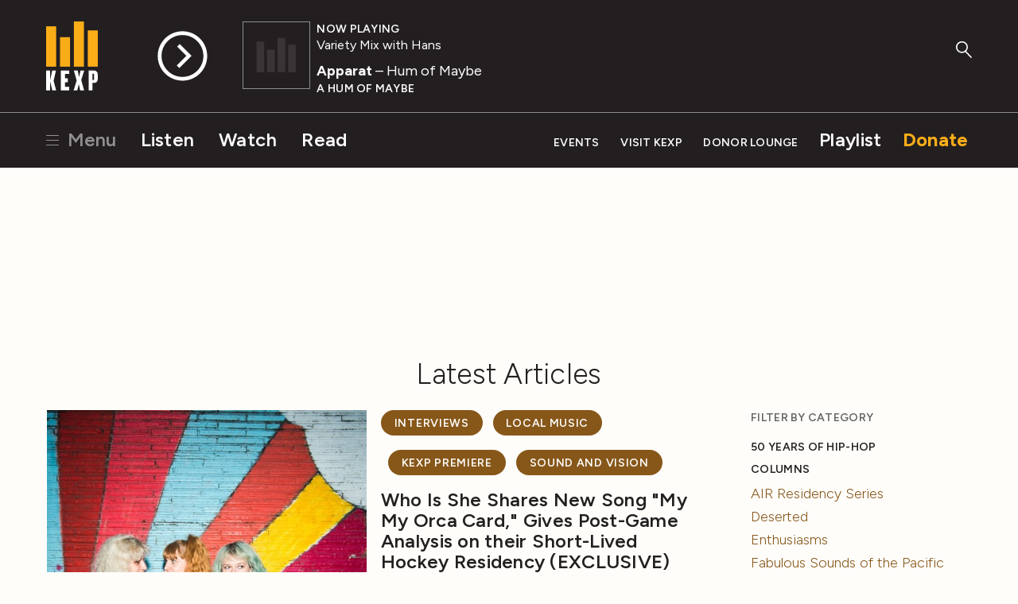

--- FILE ---
content_type: text/html; charset=utf-8
request_url: https://kexp.org/read/?category=interviews&page=3
body_size: 11232
content:



<!DOCTYPE html>

<html lang="en">

<head>
    <!-- Google Tag Manager -->
    <script>(function(w,d,s,l,i){w[l]=w[l]||[];w[l].push({'gtm.start':
    new Date().getTime(),event:'gtm.js'});var f=d.getElementsByTagName(s)[0],
    j=d.createElement(s),dl=l!='dataLayer'?'&l='+l:'';j.async=true;j.src=
    'https://www.googletagmanager.com/gtm.js?id='+i+dl;f.parentNode.insertBefore(j,f);
    })(window,document,'script','dataLayer','GTM-57VG3W');</script>
    <!-- End Google Tag Manager -->


    <meta charset="UTF-8"/>

    <title>
        
        Read
    </title>

    <meta name="viewport" content="width=device-width, initial-scale=1.0, maximum-scale=1.0, user-scalable=0">
    <meta name="description" content=""/>

    <!--<meta name="keywords" value="" />-->

    <!-- Streamguys Ad Integration -->
    <script type="text/javascript" src="https://synchrobox.adswizz.com/register2.php"></script>
    <script type="text/javascript" src="https://delivery-cdn-cf.adswizz.com/adswizz/js/SynchroClient2.js"></script>

    <link rel="shortcut icon" href="/static/assets/img/favicon.ico"/>
    <link rel="icon" type="image/png" href="/static/assets/img/favicon-32x32.png" sizes="32x32"/>
    <link rel="icon" type="image/png" href="/static/assets/img/favicon-16x16.png" sizes="16x16"/>
    <link rel="apple-touch-icon" href="/static/assets/img/KEXP_ios_safari_152px.png">
    <link rel="stylesheet" href="https://fonts.googleapis.com/css2?family=Figtree">

    <script src="https://ajax.googleapis.com/ajax/libs/jquery/3.1.1/jquery.min.js"></script>
    <script src="https://cdn.jsdelivr.net/npm/jquery.cookie@1.4.1/jquery.cookie.min.js"></script>

    <!-- Google Captcha -->
    <script src='https://www.google.com/recaptcha/api.js'></script>

    

    
    <link rel="stylesheet" href="/static/assets/css/main.css" type="text/css"/>
    
    <script async="async" src="https://www.googletagservices.com/tag/js/gpt.js"></script>
    <script type="text/javascript">
        var googletag = googletag || {};
        googletag.cmd = googletag.cmd || [];
    </script>
    <script>
        // Will hold a mapping of div name -> add slots so that we don't define tags
        // more than we need to do
        var ad_slots = {};
        var unit_slots = {};
        googletag.cmd.push(function () {
            googletag.pubads().enableSingleRequest();
            googletag.pubads().disableInitialLoad();
            googletag.enableServices();
        });
    </script>
</head>

<body>

    <!-- Google Tag Manager (noscript) -->
    <noscript><iframe src="https://www.googletagmanager.com/ns.html?id=GTM-57VG3W"
    height="0" width="0" style="display:none;visibility:hidden"></iframe></noscript>
    <!-- End Google Tag Manager (noscript) -->

    <div class="js-Pjax" id="should-be-in-head">
         
        

    </div>


    

    
<header id="global-header" class="GlobalHeader">

  <div class="GlobalHeader-backgroundContainer">
    <div class="GlobalHeader-backgroundImage" data-player-meta="artwork-background"></div>
  </div>

  <div class="PlayerProgress">
    <div data-player-progress class="PlayerProgress-inner"></div>
  </div> <!-- end .PlayerProgress -->

  <div class="Container">
    <a href="/" class="GlobalHeader-logoLink">
      <img src="/static/assets/img/logo-header.svg" width="80" alt="KEXP">
    </a> <!-- end .GlobalHeader-logoLink -->

    <a href="/" class="GlobalHeader-smallLogoLink">
      <img src="/static/assets/img/logo-header.svg" width="80" alt="KEXP">
    </a> <!-- end .GlobalHeader-smallLogoLink -->

    <nav class="PrimaryNav">
      <ul>
        <li class="PrimaryNav-item MenuOpenLink">
          <a href="#" class="has-hamburger" data-open-modal-menu>
            <span class="Hamburger">
              <span class="Hamburger-box">
                <span class="Hamburger-inner"></span>
              </span>
            </span>
            Menu
          </a>
        </li>
        <li class="PrimaryNav-item"><a href="/listen">Listen</a></li>
        <li class="PrimaryNav-item"><a href="/watch">Watch</a></li>
        <li class="PrimaryNav-item"><a href="/read">Read</a></li>
      </ul>
    </nav> <!-- end .PrimaryNav -->

    <nav class="SecondaryNav">
      <ul>
        <li class="SecondaryNav-item"><a href="/events">Events</a></li>
        <li class="SecondaryNav-item"><a href="/visit">Visit KEXP</a></li>
        <li class="SecondaryNav-item"><a href="/donor-lounge/">Donor Lounge</a></li>
        <li class="SecondaryNav-item SecondaryNav-item--secondary-highlighted"><a href="/playlist">Playlist</a></li>
        <li class="SecondaryNav-item SecondaryNav-item--highlighted"><a href="/donate">Donate</a></li>
        <li class="SecondaryNav-item MenuOpenLink MenuOpenLink--mobile">
          <a href="#" class="has-hamburger" data-open-modal-menu>
            <span class="Hamburger">
              <span class="Hamburger-box">
                <span class="Hamburger-inner"></span>
              </span>
            </span>
            Menu
          </a>
        </li>
      </ul>
    </nav> <!-- end .SecondaryNav -->

    <a href="/ksearch" class="GlobalHeader-searchButton">
      <svg width="49px" height="53px" viewBox="0 0 49 53" version="1.1" xmlns="http://www.w3.org/2000/svg" xmlns:xlink="http://www.w3.org/1999/xlink">
        <g stroke="none" stroke-width="1" fill="none" fill-rule="evenodd">
          <g class="GlobalHeader-searchButtonFill" fill="#8e8e8e">
            <path d="M45.2686882,51.4739952 L27.9,32.9 C27.1,32.1 27.1,30.8 27.9,30.1 C28.7,29.3 30,29.3 30.7,30.1 L48.0686882,48.6739952 C48.8686882,49.4739952 48.8686882,50.7739952 48.0686882,51.4739952 C47.6686882,51.8739952 47.1686882,52.0739952 46.6686882,52.0739952 C46.1686882,52.0739952 45.6686882,51.8739952 45.2686882,51.4739952 Z" id="Shape"></path>
            <path d="M18.3,36.7 C8.2,36.7 0,28.6 0,18.6 C0,8.6 8.2,0.5 18.3,0.5 C28.4,0.5 36.6,8.6 36.6,18.6 C36.6,28.6 28.4,36.7 18.3,36.7 L18.3,36.7 Z M18.3,4.5 C10.4,4.5 4,10.8 4,18.6 C4,26.4 10.4,32.7 18.3,32.7 C26.2,32.7 32.6,26.4 32.6,18.6 C32.6,10.8 26.2,4.5 18.3,4.5 L18.3,4.5 Z" id="Shape"></path>
          </g>
        </g>
      </svg>
    </a> <!-- end .GlobalHeader-searchButton -->

    <div class="Player" data-player>
      <div id="jwplayer-container"></div>
      <div class="Player-cta">
        
        <button data-play-stream data-playable data-stream-source="livestream" class="Player-ctaHeadline">Listen Live</button>
        <button data-play-button class="Player-ctaButton" aria-label="Play Stream">
          <svg class="Player-playIcon" width="65" height="65" viewBox="0 0 66 66" version="1.1" xmlns="http://www.w3.org/2000/svg" xmlns:xlink="http://www.w3.org/1999/xlink">
            <g stroke="none" stroke-width="1" fill="none" fill-rule="evenodd">
              <g class="Player-ctaButtonFill" fill="#000000">
                <path d="M32.92,0.33 C14.9278648,0.330000848 0.341841956,14.9145326 0.340001705,32.9066677 C0.338161454,50.8988028 14.9212005,65.486318 32.9133354,65.4899993 C50.9054702,65.4936807 65.4944776,50.9121344 65.5,32.92 C65.4834701,14.9317947 50.9081993,0.352050299 32.92,0.33 L32.92,0.33 Z M32.92,60.5 C17.6879866,60.5 5.34,48.1520134 5.34,32.92 C5.34,17.6879866 17.6879866,5.34 32.92,5.34 C48.1520134,5.34 60.5,17.6879866 60.5,32.92 C60.4834659,48.1451595 48.1451595,60.4834659 32.92,60.5 L32.92,60.5 Z" id="Shape"></path>
                <polygon points="29.28 17.16 25.94 20.51 38.16 32.73 25.46 45.42 28.83 48.79 41.52 36.1 41.55 36.13 44.91 32.78"></polygon>
              </g>
            </g>
          </svg>

          <svg class="Player-pauseIcon" width="65px" height="65px" viewBox="0 0 66 66" version="1.1" xmlns="http://www.w3.org/2000/svg" xmlns:xlink="http://www.w3.org/1999/xlink">
            <g stroke="none" stroke-width="1" fill="none" fill-rule="evenodd">
              <g class="Player-ctaButtonFill" fill="#000000">
                <path d="M32.92,0.34 C14.9278648,0.340000848 0.341841956,14.9245326 0.340001705,32.9166677 C0.338161454,50.9088028 14.9212005,65.496318 32.9133354,65.4999993 C50.9054702,65.5036807 65.4944776,50.9221344 65.5,32.93 C65.4834701,14.9417947 50.9081993,0.362050299 32.92,0.34 L32.92,0.34 Z M32.92,60.51 C17.6879866,60.51 5.34,48.1620134 5.34,32.93 C5.34,17.6979866 17.6879866,5.35 32.92,5.35 C48.1520134,5.35 60.5,17.6979866 60.5,32.93 C60.4834659,48.1551595 48.1451595,60.4934659 32.92,60.51 L32.92,60.51 Z" id="Shape"></path>
                <rect x="24.31" y="19.86" width="4.62" height="26.13"></rect>
                <rect x="36.9" y="19.86" width="4.62" height="26.13"></rect>
              </g>
            </g>
          </svg>
        </button> <!-- end .Player-ctaButton -->
      </div> <!-- end .Player-cta -->
      <div class="Player-coverImageContainer">
        <img class="Player-coverImagePlaceholder" src="/static/assets/img/bars-white.svg" alt="">
        <div class="SquareImage">
          <img class="Player-coverImage SquareImage-image" width="84" data-player-meta="artwork" src="" alt="">
        </div>
      </div>
      <div class="Player-meta" data-show-lookup-url="/show_url/" data-search-url="/search/">
      <div class="Player-status"><div class="Player-desktop-status">Now Playing<span data-player-meta="archive_indicator"></span></div><span data-player-meta="archive_time"></span></div>
        <a href="#" class="Player-show" data-player-meta="show_name"></a>
        <div class="Player-title"><a href="#" data-player-meta="artist_name"></a><span data-player-meta="song_title"></span> </div>
        <div class="Player-album" data-player-meta="album_name"></div>
      </div> <!-- end .Player-meta -->
    </div> <!-- end .Player -->

  </div> <!-- end .Container -->

    <!-- AdsWiz fallback iframe -->
    <div id="AdWizzFrame">
        <noscript>
            <iframe id="adw_1" name="adw_1" width="310" height="260" src="https://streamguys.deliveryengine.adswizz.com/www/delivery/afr.php?zoneid=596&tags=&context=fHA6MTA3MDM=&cb=0.6717215053585595" frameborder="0" scrolling="no"></iframe>
        </noscript>
    </div>

    <!-- Adswizz Header -->
    <div id="companion-banner" class="kexp-responsive kexp-banner kexp-banner-parent" style="display: none; text-align: center;">

        <!-- Fallback Banner -->
        <div id="companion-banner-wrapper" class="kexp-responsive" >
            <a id="companion-banner-default" href="">
                <div class="kexp-banner-inner">
                    <img id="img-support-kexp" src=""/>
                </div>
            </a>
        </div>

    </div> <!-- End Adswizz Header -->

    <!-- AdsWizz Hidden -->
    <input type="hidden" id="hidden-adswizz" value="true">

</header> <!-- end #global-header -->

<div id="modal-menu" class="ModalMenu">
  <div class="ModalMenu-inner">

    <a class="ModalMenu-close" href="#" data-close-modal-menu>
      Close
      <svg class="ModalMenu-closeIcon" width="14" height="14" viewBox="0 0 14 14" version="1.1" xmlns="http://www.w3.org/2000/svg" xmlns:xlink="http://www.w3.org/1999/xlink">
        <g stroke="none" stroke-width="1" fill="none" fill-rule="evenodd">
          <g class="ModalMenu-closeIconStroke" transform="translate(1.000000, 0.000000)" stroke="#000000" stroke-width="2">
            <g transform="translate(0.000000, 0.637800)">
              <path d="M0,12.3622 L12,0.3622" id="path2985"></path>
              <path d="M0,0.3622 L12,12.3622" id="path2985-1"></path>
            </g>
          </g>
        </g>
      </svg>
    </a> <!-- end ModalMenu-close -->

    <nav class="ModalMenu-nav">
      <ul class="PlainList">
        
        <form action="/ksearch" method="GET" class="ModalMenu-mobileOnly SearchField u-mb1">
          <label class="u-visualHidden" for="modal_menu_search_idq">Search</label>
          <input type="search" name="q" class="SearchField-input" placeholder="Search KEXP" id="modal_menu_search_idq">
          <input class="SearchField-submit" type="submit" value="Search">
        </form>
        <div class="ModalMenu-mobileOnly">
          <li><a href="/listen">Listen</a></li>
          <li><a href="/watch">Watch</a></li>
          <li><a href="/read">Read</a></li>
          <hr>
          <li><a href="/events">Events</a></li>
          <li><a href="/visit">Visit KEXP</a></li>
          <li><a href="/donor-lounge/">Donor Lounge</a></li>
          <hr>
        </div> <!-- end ModalMenu-mobileOnly -->
        <li><a href="/playlist">Playlist</a></li>
        <li><a href="/archive">Streaming Archive</a></li>
        <li><a href="/podcasts">Podcasts</a></li>
        <hr>
        <li><a href="/shows">Shows</a></li>
        <li><a href="/schedule">Schedule</a></li>
        <li><a href="/djs">DJs</a></li>
        <li><a href="/charts">Charts</a></li>
        <li><a href="/read?category=reviews">Reviews</a></li>
        <li><a href="/education">Education</a></li>
        <li><a href="/sponsor-kexp">Sponsor KEXP</a></li>
        <li><a href="/about">About KEXP</a></li>

      </ul> <!-- end .PlainList -->

    </nav> <!-- end .ModalMenu-nav -->

  </div> <!-- end .ModalMenu.inner -->

</div> <!-- end #modal-menu.ModalMenu -->


    

    
    
        <div class="DriveWrapper">
    
    





<section class="None " >
    <div class="Container ">
      
        
      
    </div>
  </section>



    

<div class="PageWrapper" data-page="home">

  


<section class=" " >
    <div class="Container ">
      
        


  
  
    <div class="Ad u-mb05"><div class="Ad DFP-Ad-New u-mb2"
             data-ad-unit="LE_Run-Of-Site_728x90"
             data-ad-size-name="Leaderboard"
             
             style="width:728px;height:90px;"></div></div><!-- end .u-textCenter -->
  

      
        <h2 class="u-textCenter None">
  Latest Articles
</h2>
      
        




      
        



<div class="u-grid-row">
  <div class="u-grid-col
              u-grid-md-col9
              u-md-pr3">
    <div class="u-grid-row u-mb2">
      
      <div class="u-grid-col MobileMediaItem">
        <div class="u-grid-row u-mb1">
        

<div class="u-grid-col u-grid-sm-col4 u-grid-md-col6">
  <div class="SquareImage">
    <a href="/read/2023/2/15/seattles-who-is-she-new-song-my-my-orca-card-hockey-residency/"><img class="SquareImage-image" src="/media/filer_public_thumbnails/filer_public/8f/bf/8fbf761c-806f-4b26-a59e-9674910c869a/who_is_she.jpeg__600x600_q85_crop_subject_location-550%2C437_subsampling-2_upscale.jpg" alt=""></a>
  </div> <!-- end .SquareImage -->
</div> <!-- end .u-grid-col -->

<div class="u-grid-col u-grid-sm-col8 u-grid-md-col6">
  
    <a class="RoundedButton RoundedButton--small" href="/read/?category=interviews">
      Interviews
    </a>
  
    <a class="RoundedButton RoundedButton--small" href="/read/?category=local-music">
      Local Music
    </a>
  
    <a class="RoundedButton RoundedButton--small" href="/read/?category=kexp-premiere">
      KEXP Premiere
    </a>
  
    <a class="RoundedButton RoundedButton--small" href="/read/?category=sound-and-vision">
      Sound and Vision
    </a>
  
  <h3><a class="u-h3" href="/read/2023/2/15/seattles-who-is-she-new-song-my-my-orca-card-hockey-residency/">Who Is She Shares New Song "My My Orca Card," Gives Post-Game Analysis on their Short-Lived Hockey Residency (EXCLUSIVE)</a></h3>
  <p>The Seattle supergroup looks back at their Kraken firing and looks ahead toward their new album.</p>
  <hr>
  <a href="/read/2023/2/15/seattles-who-is-she-new-song-my-my-orca-card-hockey-residency/" class="ArrowLink">
  Read More
  <svg class="ArrowLink-icon" width="12px" height="12px" viewBox="160 96 192 320" version="1.1" xmlns="http://www.w3.org/2000/svg" xmlns:xlink="http://www.w3.org/1999/xlink">
    <g stroke="none" stroke-width="1" fill="none" fill-rule="evenodd" transform="translate(160.000000, 96.000000)">
      <polygon fill="#000000" points="0 19.4 20.7 0 192 160 20.7 320 0 300.7 150.5 160"></polygon>
    </g>
  </svg>
</a>

</div> <!-- end .u-grid-col -->

      </div>
    </div>
        
      
      <div class="u-grid-col MobileMediaItem">
        <div class="u-grid-row u-mb1">
        

<div class="u-grid-col u-grid-sm-col4 u-grid-md-col6">
  <div class="SquareImage">
    <a href="/read/2023/1/6/the-flavor-of-15-years-ago-an-interview-with-no-age/"><img class="SquareImage-image" src="/media/filer_public_thumbnails/filer_public/23/6c/236c4aaa-8312-47d0-843a-f5ed605a117f/no_age_by_travis_trautt_header.jpg__600x600_q85_crop_subject_location-1500%2C1200_subsampling-2_upscale.jpg" alt=""></a>
  </div> <!-- end .SquareImage -->
</div> <!-- end .u-grid-col -->

<div class="u-grid-col u-grid-sm-col8 u-grid-md-col6">
  
    <a class="RoundedButton RoundedButton--small" href="/read/?category=interviews">
      Interviews
    </a>
  
  <h3><a class="u-h3" href="/read/2023/1/6/the-flavor-of-15-years-ago-an-interview-with-no-age/">The Flavor of 15 Years Ago: An Interview with No Age</a></h3>
  <p>Martin Douglas speaks with the Los Angeles experimental punks about their place in the indie music ecosystem, self-producing their latest album, and much, much more.</p>
  <hr>
  <a href="/read/2023/1/6/the-flavor-of-15-years-ago-an-interview-with-no-age/" class="ArrowLink">
  Read More
  <svg class="ArrowLink-icon" width="12px" height="12px" viewBox="160 96 192 320" version="1.1" xmlns="http://www.w3.org/2000/svg" xmlns:xlink="http://www.w3.org/1999/xlink">
    <g stroke="none" stroke-width="1" fill="none" fill-rule="evenodd" transform="translate(160.000000, 96.000000)">
      <polygon fill="#000000" points="0 19.4 20.7 0 192 160 20.7 320 0 300.7 150.5 160"></polygon>
    </g>
  </svg>
</a>

</div> <!-- end .u-grid-col -->

      </div>
    </div>
        
      
      <div class="u-grid-col MobileMediaItem">
        <div class="u-grid-row u-mb1">
        

<div class="u-grid-col u-grid-sm-col4 u-grid-md-col6">
  <div class="SquareImage">
    <a href="/read/2022/12/21/winter-on-the-emotional-excavation-of-creating-the-impeccable-what-kind-of-blue-are-you/"><img class="SquareImage-image" src="/media/filer_public_thumbnails/filer_public/a6/0a/a60a171d-f3b8-434e-b8d0-8f5f5a2706d6/winter_by_elizabeth_weinberg_2.jpg__600x600_q85_crop_subject_location-1404%2C1123_subsampling-2_upscale.jpg" alt=""></a>
  </div> <!-- end .SquareImage -->
</div> <!-- end .u-grid-col -->

<div class="u-grid-col u-grid-sm-col8 u-grid-md-col6">
  
    <a class="RoundedButton RoundedButton--small" href="/read/?category=interviews">
      Interviews
    </a>
  
  <h3><a class="u-h3" href="/read/2022/12/21/winter-on-the-emotional-excavation-of-creating-the-impeccable-what-kind-of-blue-are-you/">Winter on the Emotional Excavation of Creating the Impeccable <em>What Kind of Blue Are You?</em></a></h3>
  <p>KEXP spoke with Samira Winter, the Los Angeles-based artist who makes dreamy soundscapes under the name Winter. Her latest album 'What Kind of Blue Are You?' came out in October and sees the artist lean heavier into her shoegaze influences with some help from Sasami, Hatchie, and Joo Joo Ashworth. …</p>
  <hr>
  <a href="/read/2022/12/21/winter-on-the-emotional-excavation-of-creating-the-impeccable-what-kind-of-blue-are-you/" class="ArrowLink">
  Read More
  <svg class="ArrowLink-icon" width="12px" height="12px" viewBox="160 96 192 320" version="1.1" xmlns="http://www.w3.org/2000/svg" xmlns:xlink="http://www.w3.org/1999/xlink">
    <g stroke="none" stroke-width="1" fill="none" fill-rule="evenodd" transform="translate(160.000000, 96.000000)">
      <polygon fill="#000000" points="0 19.4 20.7 0 192 160 20.7 320 0 300.7 150.5 160"></polygon>
    </g>
  </svg>
</a>

</div> <!-- end .u-grid-col -->

      </div>
    </div>
        
      
      <div class="u-grid-col MobileMediaItem">
        <div class="u-grid-row u-mb1">
        

<div class="u-grid-col u-grid-sm-col4 u-grid-md-col6">
  <div class="SquareImage">
    <a href="/read/2022/12/13/cellist-lori-goldston-interview-career-nirvana-high-low/"><img class="SquareImage-image" src="/media/filer_public_thumbnails/filer_public/7d/9d/7d9d48fe-9657-422d-844f-9865c1eb118c/lori_goldston_by_jenny_riffle.jpeg__600x600_q85_crop_subject_location-1250%2C833_subsampling-2_upscale.jpg" alt=""></a>
  </div> <!-- end .SquareImage -->
</div> <!-- end .u-grid-col -->

<div class="u-grid-col u-grid-sm-col8 u-grid-md-col6">
  
    <a class="RoundedButton RoundedButton--small" href="/read/?category=interviews">
      Interviews
    </a>
  
    <a class="RoundedButton RoundedButton--small" href="/read/?category=sound-and-vision">
      Sound and Vision
    </a>
  
  <h3><a class="u-h3" href="/read/2022/12/13/cellist-lori-goldston-interview-career-nirvana-high-low/">Cellist Lori Goldston on Her Career From Nirvana Through Her New Solo Album 'High and Low'</a></h3>
  <p>Cellist Lori Goldston has been carving her own path in the world of rock music for over three decades. She’s performed and recorded with some iconic artists like Nirvana, David Byrne, and Cat Power among many others. She is also an unsung hero of Seattle’s music scene, continuing to work with new a…</p>
  <hr>
  <a href="/read/2022/12/13/cellist-lori-goldston-interview-career-nirvana-high-low/" class="ArrowLink">
  Read More
  <svg class="ArrowLink-icon" width="12px" height="12px" viewBox="160 96 192 320" version="1.1" xmlns="http://www.w3.org/2000/svg" xmlns:xlink="http://www.w3.org/1999/xlink">
    <g stroke="none" stroke-width="1" fill="none" fill-rule="evenodd" transform="translate(160.000000, 96.000000)">
      <polygon fill="#000000" points="0 19.4 20.7 0 192 160 20.7 320 0 300.7 150.5 160"></polygon>
    </g>
  </svg>
</a>

</div> <!-- end .u-grid-col -->

      </div>
    </div>
        
      
      <div class="u-grid-col MobileMediaItem">
        <div class="u-grid-row u-mb1">
        

<div class="u-grid-col u-grid-sm-col4 u-grid-md-col6">
  <div class="SquareImage">
    <a href="/read/2022/12/9/remembering-genevieve-artists-talk-about-o-a-tribute-album-to-o-paon-and-genevieve-castree/"><img class="SquareImage-image" src="/media/filer_public_thumbnails/filer_public/5b/82/5b82ec51-2e7e-47fc-b8fc-e85b574a18cc/o-paon-tribute-album-cover-art.jpg__600x600_q85_crop_subject_location-561%2C357_subsampling-2_upscale.jpg" alt=""></a>
  </div> <!-- end .SquareImage -->
</div> <!-- end .u-grid-col -->

<div class="u-grid-col u-grid-sm-col8 u-grid-md-col6">
  
    <a class="RoundedButton RoundedButton--small" href="/read/?category=interviews">
      Interviews
    </a>
  
    <a class="RoundedButton RoundedButton--small" href="/read/?category=local-music">
      Local Music
    </a>
  
  <h3><a class="u-h3" href="/read/2022/12/9/remembering-genevieve-artists-talk-about-o-a-tribute-album-to-o-paon-and-genevieve-castree/">Remembering Geneviève: Artists Talk About <em>Ô: A Tribute Album to Ô Paon and Geneviève Castrée</em></a></h3>
  <p>KEXP talks to <strong>Mount Eerie</strong>, <strong>Black Belt Eagle Scout</strong>, <strong>Karl Blau</strong>, and more artists featured on <em>Ô: A Tribute Album to Ô Paon and Geneviève Castrée</em>.</p>
  <hr>
  <a href="/read/2022/12/9/remembering-genevieve-artists-talk-about-o-a-tribute-album-to-o-paon-and-genevieve-castree/" class="ArrowLink">
  Read More
  <svg class="ArrowLink-icon" width="12px" height="12px" viewBox="160 96 192 320" version="1.1" xmlns="http://www.w3.org/2000/svg" xmlns:xlink="http://www.w3.org/1999/xlink">
    <g stroke="none" stroke-width="1" fill="none" fill-rule="evenodd" transform="translate(160.000000, 96.000000)">
      <polygon fill="#000000" points="0 19.4 20.7 0 192 160 20.7 320 0 300.7 150.5 160"></polygon>
    </g>
  </svg>
</a>

</div> <!-- end .u-grid-col -->

      </div>
    </div>
        
      
      <div class="u-grid-col MobileMediaItem">
        <div class="u-grid-row u-mb1">
        

<div class="u-grid-col u-grid-sm-col4 u-grid-md-col6">
  <div class="SquareImage">
    <a href="/read/2022/11/11/king-gizzard-the-lizard-wizard-on-stamina-many-new-albums-and-keeping-it-together-during-lockdown/"><img class="SquareImage-image" src="/media/filer_public_thumbnails/filer_public/9a/6c/9a6cde09-a130-4b1a-a6e4-26bee5f97d44/king-gizzard-lizard-wizard-2022-cr-carlos-cruz-live-kexp.jpg__600x600_q85_crop_subject_location-1024%2C683_subsampling-2_upscale.jpg" alt=""></a>
  </div> <!-- end .SquareImage -->
</div> <!-- end .u-grid-col -->

<div class="u-grid-col u-grid-sm-col8 u-grid-md-col6">
  
    <a class="RoundedButton RoundedButton--small" href="/read/?category=interviews">
      Interviews
    </a>
  
    <a class="RoundedButton RoundedButton--small" href="/read/?category=live-video">
      Live Video
    </a>
  
  <h3><a class="u-h3" href="/read/2022/11/11/king-gizzard-the-lizard-wizard-on-stamina-many-new-albums-and-keeping-it-together-during-lockdown/">King Gizzard &amp; the Lizard Wizard on Stamina, (Many!) New Albums, and Keeping it Together During Lockdown</a></h3>
  <p>The long-running Australian psych-rock band stopped by KEXP last month for another blistering in-studio session and chat with DJ Cheryl Waters.</p>
  <hr>
  <a href="/read/2022/11/11/king-gizzard-the-lizard-wizard-on-stamina-many-new-albums-and-keeping-it-together-during-lockdown/" class="ArrowLink">
  Read More
  <svg class="ArrowLink-icon" width="12px" height="12px" viewBox="160 96 192 320" version="1.1" xmlns="http://www.w3.org/2000/svg" xmlns:xlink="http://www.w3.org/1999/xlink">
    <g stroke="none" stroke-width="1" fill="none" fill-rule="evenodd" transform="translate(160.000000, 96.000000)">
      <polygon fill="#000000" points="0 19.4 20.7 0 192 160 20.7 320 0 300.7 150.5 160"></polygon>
    </g>
  </svg>
</a>

</div> <!-- end .u-grid-col -->

      </div>
    </div>
        
      
      <div class="u-grid-col MobileMediaItem">
        <div class="u-grid-row u-mb1">
        

<div class="u-grid-col u-grid-sm-col4 u-grid-md-col6">
  <div class="SquareImage">
    <a href="/read/2022/11/3/throwaway-style-the-triumphs-and-tribulations-of-freakout-festival/"><img class="SquareImage-image" src="/media/filer_public_thumbnails/filer_public/34/11/34113295-2e4a-4602-8183-3f107cf0726d/blackends-brittne-fof21-5.jpg__600x600_q85_crop_subject_location-1500%2C1000_subsampling-2_upscale.jpg" alt=""></a>
  </div> <!-- end .SquareImage -->
</div> <!-- end .u-grid-col -->

<div class="u-grid-col u-grid-sm-col8 u-grid-md-col6">
  
    <a class="RoundedButton RoundedButton--small" href="/read/?category=throwaway-style">
      Throwaway Style
    </a>
  
    <a class="RoundedButton RoundedButton--small" href="/read/?category=interviews">
      Interviews
    </a>
  
    <a class="RoundedButton RoundedButton--small" href="/read/?category=local-music">
      Local Music
    </a>
  
  <h3><a class="u-h3" href="/read/2022/11/3/throwaway-style-the-triumphs-and-tribulations-of-freakout-festival/">Throwaway Style: The Triumphs and Tribulations of Freakout Festival</a></h3>
  <p>Martin Douglas speaks to festival principals Guy Keltner and Skyler Locatelli about the stress and reward of building a music festival from the ground up.</p>
  <hr>
  <a href="/read/2022/11/3/throwaway-style-the-triumphs-and-tribulations-of-freakout-festival/" class="ArrowLink">
  Read More
  <svg class="ArrowLink-icon" width="12px" height="12px" viewBox="160 96 192 320" version="1.1" xmlns="http://www.w3.org/2000/svg" xmlns:xlink="http://www.w3.org/1999/xlink">
    <g stroke="none" stroke-width="1" fill="none" fill-rule="evenodd" transform="translate(160.000000, 96.000000)">
      <polygon fill="#000000" points="0 19.4 20.7 0 192 160 20.7 320 0 300.7 150.5 160"></polygon>
    </g>
  </svg>
</a>

</div> <!-- end .u-grid-col -->

      </div>
    </div>
        
      
      <div class="u-grid-col MobileMediaItem">
        <div class="u-grid-row u-mb1">
        

<div class="u-grid-col u-grid-sm-col4 u-grid-md-col6">
  <div class="SquareImage">
    <a href="/read/2022/10/25/all-genre-no-breaks-how-leaving-records-forges-its-own-path-in-the-music-industry/"><img class="SquareImage-image" src="/media/filer_public_thumbnails/filer_public/92/0e/920e28df-1cf4-49f8-bfa5-22bcbbb76d53/leaving-records-collage.png__600x600_q85_crop_subject_location-753%2C814_subsampling-2_upscale.png" alt=""></a>
  </div> <!-- end .SquareImage -->
</div> <!-- end .u-grid-col -->

<div class="u-grid-col u-grid-sm-col8 u-grid-md-col6">
  
    <a class="RoundedButton RoundedButton--small" href="/read/?category=interviews">
      Interviews
    </a>
  
  <h3><a class="u-h3" href="/read/2022/10/25/all-genre-no-breaks-how-leaving-records-forges-its-own-path-in-the-music-industry/">All Genre, No Breaks: How Leaving Records Forges Its Own Path in the Music Industry</a></h3>
  <p>Throughout the pandemic, many of us have leaned on vices to get through it. For KEXP's Dusty Henry, that was Los Angeles-based "all genre" label, <strong>Leaving Records</strong>.</p>
  <hr>
  <a href="/read/2022/10/25/all-genre-no-breaks-how-leaving-records-forges-its-own-path-in-the-music-industry/" class="ArrowLink">
  Read More
  <svg class="ArrowLink-icon" width="12px" height="12px" viewBox="160 96 192 320" version="1.1" xmlns="http://www.w3.org/2000/svg" xmlns:xlink="http://www.w3.org/1999/xlink">
    <g stroke="none" stroke-width="1" fill="none" fill-rule="evenodd" transform="translate(160.000000, 96.000000)">
      <polygon fill="#000000" points="0 19.4 20.7 0 192 160 20.7 320 0 300.7 150.5 160"></polygon>
    </g>
  </svg>
</a>

</div> <!-- end .u-grid-col -->

      </div>
    </div>
        
      
      <div class="u-grid-col MobileMediaItem">
        <div class="u-grid-row u-mb1">
        

<div class="u-grid-col u-grid-sm-col4 u-grid-md-col6">
  <div class="SquareImage">
    <a href="/read/2022/10/10/sound-vision-rosa-marina-flores-cruz-on-indigenous-resistance-day-owning-her-story-and-the-music-that-gives-her-strength/"><img class="SquareImage-image" src="/media/filer_public_thumbnails/filer_public/b3/4d/b34db833-da6d-410f-84c7-171481bd8f71/img-20191024-wa0048.jpeg__600x600_q85_crop_subject_location-902%2C506_subsampling-2_upscale.jpg" alt=""></a>
  </div> <!-- end .SquareImage -->
</div> <!-- end .u-grid-col -->

<div class="u-grid-col u-grid-sm-col8 u-grid-md-col6">
  
    <a class="RoundedButton RoundedButton--small" href="/read/?category=interviews">
      Interviews
    </a>
  
    <a class="RoundedButton RoundedButton--small" href="/read/?category=sound-and-vision">
      Sound and Vision
    </a>
  
  <h3><a class="u-h3" href="/read/2022/10/10/sound-vision-rosa-marina-flores-cruz-on-indigenous-resistance-day-owning-her-story-and-the-music-that-gives-her-strength/">Sound &amp; Vision: Rosa Marina Flores Cruz on Indigenous Resistance Day, Owning Her Story, and the Music that Gives Her Strength</a></h3>
  <p>Gabriel Teodros, host of the Early Show on KEXP, sat down and talked with Rosa about her work as an activist.</p>
  <hr>
  <a href="/read/2022/10/10/sound-vision-rosa-marina-flores-cruz-on-indigenous-resistance-day-owning-her-story-and-the-music-that-gives-her-strength/" class="ArrowLink">
  Read More
  <svg class="ArrowLink-icon" width="12px" height="12px" viewBox="160 96 192 320" version="1.1" xmlns="http://www.w3.org/2000/svg" xmlns:xlink="http://www.w3.org/1999/xlink">
    <g stroke="none" stroke-width="1" fill="none" fill-rule="evenodd" transform="translate(160.000000, 96.000000)">
      <polygon fill="#000000" points="0 19.4 20.7 0 192 160 20.7 320 0 300.7 150.5 160"></polygon>
    </g>
  </svg>
</a>

</div> <!-- end .u-grid-col -->

      </div>
    </div>
        
            </div>
          </div>
          <div class="u-grid-col u-grid-md-col3">
            
              <div class="u-noMobile">
                
                  

<ul class="ListMenu">
  <h5 class="u-mb1">Filter by Category</h5>
  
    
      
      <ul class="ListMenu">
      <li>
        <a class="ListMenu-header" href="/read/?category=50-years-of-hip-hop">50 Years of Hip-Hop</a>
    
    </li>
    
  
    
      
        </ul>
      
      <ul class="ListMenu">
      <li>
        <a class="ListMenu-header" href="/read/?category=columns">Columns</a>
    
    </li>
    
  
    
      <li>
        <a href="/read/?category=air-residency-series">AIR Residency Series</a>
    
    </li>
    
  
    
      <li>
        <a href="/read/?category=deserted">Deserted</a>
    
    </li>
    
  
    
      <li>
        <a href="/read/?category=enthusiasms">Enthusiasms</a>
    
    </li>
    
  
    
      <li>
        <a href="/read/?category=fabulous-sounds-of-the-pacific-northwest">Fabulous Sounds of the Pacific Northwest</a>
    
    </li>
    
  
    
      <li>
        <a href="/read/?category=friday-night-spotlight">Friday Night Spotlight</a>
    
    </li>
    
  
    
      <li>
        <a href="/read/?category=friday-nite-spotlight">Friday Nite Spotlight</a>
    
    </li>
    
  
    
      <li>
        <a href="/read/?category=graphic-nature">Graphic Nature</a>
    
    </li>
    
  
    
      <li>
        <a href="/read/?category=immigrant-songs">Immigrant Songs</a>
    
    </li>
    
  
    
      <li>
        <a href="/read/?category=our-headphones">In Our Headphones</a>
    
    </li>
    
  
    
      <li>
        <a href="/read/?category=internal">Intern(al)</a>
    
    </li>
    
  
    
      <li>
        <a href="/read/?category=living-singles">Living Singles</a>
    
    </li>
    
  
    
      <li>
        <a href="/read/?category=oh-my-virgin-ears">Oh My Virgin Ears!</a>
    
    </li>
    
  
    
      <li>
        <a href="/read/?category=review-revue">Review Revue</a>
    
    </li>
    
  
    
      <li>
        <a href="/read/?category=rock-n-roll-pest-control">Rock n&#x27; Roll Pest Control</a>
    
    </li>
    
  
    
      <li>
        <a href="/read/?category=three-imaginary-girls">Three Imaginary Girls</a>
    
    </li>
    
  
    
      <li>
        <a href="/read/?category=throwaway-style">Throwaway Style</a>
    
    </li>
    
  
    
      <li>
        <a href="/read/?category=weird-at-my-school">Weird At My School</a>
    
    </li>
    
  
    
      <li>
        <a href="/read/?category=where-the-funny-matters">Where The Funny Matters</a>
    
    </li>
    
  
    
      <li>
        <a href="/read/?category=why-music-matters">Why Music Matters</a>
    
    </li>
    
      
        </ul>
      
    
  
    
      
        </ul>
      
      <ul class="ListMenu">
      <li>
        <a class="ListMenu-header" href="/read/?category=community-engagement">Community Engagement</a>
    
    </li>
    
  
    
      
        </ul>
      
      <ul class="ListMenu">
      <li>
        <a class="ListMenu-header" href="/read/?category=el-sonido-cancioneros">El Sonido: Cancioneros</a>
    
    </li>
    
  
    
      
        </ul>
      
      <ul class="ListMenu">
      <li>
        <a class="ListMenu-header" href="/read/?category=end-of-year-countdown">End-of-Year Countdown</a>
    
    </li>
    
  
    
      <li>
        <a href="/read/?category=2009-countdown">2009 Countdown</a>
    
    </li>
    
  
    
      <li>
        <a href="/read/?category=2010-countdown">2010 Countdown</a>
    
    </li>
    
  
    
      <li>
        <a href="/read/?category=2011-countdown">2011 Countdown</a>
    
    </li>
    
  
    
      <li>
        <a href="/read/?category=2012-countdown">2012 Countdown</a>
    
    </li>
    
  
    
      <li>
        <a href="/read/?category=2013-countdown">2013 Countdown</a>
    
    </li>
    
  
    
      <li>
        <a href="/read/?category=2014-countdown">2014 Countdown</a>
    
    </li>
    
  
    
      <li>
        <a href="/read/?category=2015-countdown">2015 Countdown</a>
    
    </li>
    
  
    
      <li>
        <a href="/read/?category=2016-countdown">2016 Countdown</a>
    
    </li>
    
  
    
      <li>
        <a href="/read/?category=2017-countdown">2017 Countdown</a>
    
    </li>
    
  
    
      <li>
        <a href="/read/?category=2018-countdown">2018 Countdown</a>
    
    </li>
    
  
    
      <li>
        <a href="/read/?category=2019-countdown">2019 Countdown</a>
    
    </li>
    
  
    
      <li>
        <a href="/read/?category=2020-countdown">2020 Countdown</a>
    
    </li>
    
  
    
      <li>
        <a href="/read/?category=2021-countdown">2021 Countdown</a>
    
    </li>
    
  
    
      <li>
        <a href="/read/?category=2022-countdown">2022 Countdown</a>
    
    </li>
    
  
    
      <li>
        <a href="/read/?category=2023-countdown">2023 Countdown</a>
    
    </li>
    
  
    
      <li>
        <a href="/read/?category=2024-countdown">2024 Countdown</a>
    
    </li>
    
  
    
      <li>
        <a href="/read/?category=2025-countdown">2025 Countdown</a>
    
    </li>
    
      
        </ul>
      
    
  
    
      
        </ul>
      
      <ul class="ListMenu">
      <li>
        <a class="ListMenu-header" href="/read/?category=features">Features</a>
    
    </li>
    
  
    
      <li>
        <a href="/read/?category=add-to-cart">Add to Cart</a>
    
    </li>
    
  
    
      <li>
        <a href="/read/?category=audiolympics">Audiolympics</a>
    
    </li>
    
  
    
      <li>
        <a href="/read/?category=black-history-month">Black History Month</a>
    
    </li>
    
  
    
      <li>
        <a href="/read/?category=celebrating-independence">Celebrating Independence</a>
    
    </li>
    
  
    
      <li>
        <a href="/read/?category=feedback">Feedback</a>
    
    </li>
    
  
    
      <li>
        <a href="/read/?category=from-first-to-last">From First to Last</a>
    
    </li>
    
  
    
      <li>
        <a href="/read/?category=vault">From the Vault</a>
    
    </li>
    
  
    
      <li>
        <a href="/read/?category=international-clash-day">International Clash Day</a>
    
    </li>
    
  
    
      <li>
        <a href="/read/?category=interviews">Interviews</a>
    
    </li>
    
  
    
      <li>
        <a href="/read/?category=kexp-50">KEXP 50</a>
    
    </li>
    
  
    
      <li>
        <a href="/read/?category=kexp-documentaries">KEXP Documentaries</a>
    
    </li>
    
  
    
      <li>
        <a href="/read/?category=kexp-live-mexico-city">KEXP Live from Mexico City</a>
    
    </li>
    
  
    
      <li>
        <a href="/read/?category=live-at-kexp-compilations">Live at KEXP Compilations</a>
    
    </li>
    
  
    
      <li>
        <a href="/read/?category=live-video">Live Video</a>
    
    </li>
    
  
    
      <li>
        <a href="/read/?category=local-artist-spotlight">Local Artist Spotlight</a>
    
    </li>
    
  
    
      <li>
        <a href="/read/?category=music-heals">Music Heals</a>
    
    </li>
    
  
    
      <li>
        <a href="/read/?category=national-radio-week">National Radio Week</a>
    
    </li>
    
  
    
      <li>
        <a href="/read/?category=press-play">Press Play</a>
    
    </li>
    
  
    
      <li>
        <a href="/read/?category=rewind">Rewind</a>
    
    </li>
    
  
    
      <li>
        <a href="/read/?category=saturday-afternoon-artist">Saturday Afternoon Artist</a>
    
    </li>
    
  
    
      <li>
        <a href="/read/?category=six-degrees">Six Degrees</a>
    
    </li>
    
  
    
      <li>
        <a href="/read/?category=sub-pop-30">Sub Pop 30</a>
    
    </li>
    
  
    
      <li>
        <a href="/read/?category=the-new-york-report">The New York Report</a>
    
    </li>
    
  
    
      <li>
        <a href="/read/?category=tour-blogs">Tour Blogs</a>
    
    </li>
    
  
    
      <li>
        <a href="/read/?category=twin-peaks">Twin Peaks</a>
    
    </li>
    
  
    
      <li>
        <a href="/read/?category=under-the-covers">Under the Covers</a>
    
    </li>
    
  
    
      <li>
        <a href="/read/?category=video-roundup">Video Roundup</a>
    
    </li>
    
      
        </ul>
      
    
  
    
      
        </ul>
      
      <ul class="ListMenu">
      <li>
        <a class="ListMenu-header" href="/read/?category=festivals">Festivals</a>
    
    </li>
    
  
    
      <li>
        <a href="/read/?category=bumbershoot">Bumbershoot</a>
    
    </li>
    
  
    
      <li>
        <a href="/read/?category=capitol-hill-block-party">Capitol Hill Block Party</a>
    
    </li>
    
  
    
      <li>
        <a href="/read/?category=city-arts">City Arts</a>
    
    </li>
    
  
    
      <li>
        <a href="/read/?category=cmj">CMJ</a>
    
    </li>
    
  
    
      <li>
        <a href="/read/?category=decibel-festival">Decibel Festival</a>
    
    </li>
    
  
    
      <li>
        <a href="/read/?category=friction-nyc">Friction NYC</a>
    
    </li>
    
  
    
      <li>
        <a href="/read/?category=iceland-airwaves">Iceland Airwaves</a>
    
    </li>
    
  
    
      <li>
        <a href="/read/?category=jellynyc">JellyNYC</a>
    
    </li>
    
  
    
      <li>
        <a href="/read/?category=mfnw">MFNW</a>
    
    </li>
    
  
    
      <li>
        <a href="/read/?category=nxne">NXNE</a>
    
    </li>
    
  
    
      <li>
        <a href="/read/?category=off-festival">OFF Festival</a>
    
    </li>
    
  
    
      <li>
        <a href="/read/?category=pickathon">Pickathon</a>
    
    </li>
    
  
    
      <li>
        <a href="/read/?category=pitchfork">Pitchfork</a>
    
    </li>
    
  
    
      <li>
        <a href="/read/?category=pop-conference">Pop Conference</a>
    
    </li>
    
  
    
      <li>
        <a href="/read/?category=sasquatch">Sasquatch</a>
    
    </li>
    
  
    
      <li>
        <a href="/read/?category=siff">SIFF</a>
    
    </li>
    
  
    
      <li>
        <a href="/read/?category=sxsw">SXSW</a>
    
    </li>
    
  
    
      <li>
        <a href="/read/?category=trans-musicales">Trans Musicales</a>
    
    </li>
    
  
    
      <li>
        <a href="/read/?category=upstream-music-fest-summit">Upstream Music Fest + Summit</a>
    
    </li>
    
      
        </ul>
      
    
  
    
      
        </ul>
      
      <ul class="ListMenu">
      <li>
        <a class="ListMenu-header" href="/read/?category=for-your-consideration">For Your Consideration</a>
    
    </li>
    
  
    
      
        </ul>
      
      <ul class="ListMenu">
      <li>
        <a class="ListMenu-header" href="/read/?category=kexp-events">KEXP Events</a>
    
    </li>
    
  
    
      <li>
        <a href="/read/?category=ballard-day">Ballard Day</a>
    
    </li>
    
  
    
      <li>
        <a href="/read/?category=city-to-city-san-francisco">City to City: San Francisco</a>
    
    </li>
    
  
    
      <li>
        <a href="/read/?category=community-partnerships">Community Partnerships</a>
    
    </li>
    
  
    
      <li>
        <a href="/read/?category=concerts-at-the-mural">Concerts at the Mural</a>
    
    </li>
    
  
    
      <li>
        <a href="/read/?category=hood-to-hood">Hood to Hood</a>
    
    </li>
    
  
    
      <li>
        <a href="/read/?category=kexp-bbq">KEXP BBQ</a>
    
    </li>
    
  
    
      <li>
        <a href="/read/?category=kids-dance-party">Kids Dance Party</a>
    
    </li>
    
  
    
      <li>
        <a href="/read/?category=little-big-show">Little Big Show</a>
    
    </li>
    
  
    
      <li>
        <a href="/read/?category=mastering-the-hustle">Mastering the Hustle</a>
    
    </li>
    
  
    
      <li>
        <a href="/read/?category=songbook">Songbook</a>
    
    </li>
    
  
    
      <li>
        <a href="/read/?category=yule-benefit">Yule Benefit</a>
    
    </li>
    
      
        </ul>
      
    
  
    
      
        </ul>
      
      <ul class="ListMenu">
      <li>
        <a class="ListMenu-header" href="/read/?category=local-music">Local Music</a>
    
    </li>
    
  
    
      <li>
        <a href="/read/?category="></a>
    
    </li>
    
      
        </ul>
      
    
  
    
      
        </ul>
      
      <ul class="ListMenu">
      <li>
        <a class="ListMenu-header" href="/read/?category=mixtape-week">Mixtape Week</a>
    
    </li>
    
  
    
      
        </ul>
      
      <ul class="ListMenu">
      <li>
        <a class="ListMenu-header" href="/read/?category=news">News</a>
    
    </li>
    
  
    
      <li>
        <a href="/read/?category=music-news">Music News</a>
    
    </li>
    
  
    
      <li>
        <a href="/read/?category=daily-roundups">Daily Roundups</a>
    
    </li>
    
  
    
      <li>
        <a href="/read/?category=in-stores-now">In Stores Now</a>
    
    </li>
    
  
    
      <li>
        <a href="/read/?category=kexp-premiere">KEXP Premiere</a>
    
    </li>
    
  
    
      <li>
        <a href="/read/?category=kexp-presents">KEXP Presents</a>
    
    </li>
    
  
    
      <li>
        <a href="/read/?category=kexp-suggests">KEXP Suggests</a>
    
    </li>
    
  
    
      <li>
        <a href="/read/?category=record-store-day">Record Store Day</a>
    
    </li>
    
  
    
      <li>
        <a href="/read/?category=tv-eye">TV Eye</a>
    
    </li>
    
      
    
      
        </ul>
      
    
  
    
      
        </ul>
      
      <ul class="ListMenu">
      <li>
        <a class="ListMenu-header" href="/read/?category=photo-galleries">Photo Galleries</a>
    
    </li>
    
  
    
      
        </ul>
      
      <ul class="ListMenu">
      <li>
        <a class="ListMenu-header" href="/read/?category=powering-kexp">Powering KEXP</a>
    
    </li>
    
  
    
      <li>
        <a href="/read/?category=fundraising-drives">Fundraising Drives</a>
    
    </li>
    
  
    
      <li>
        <a href="/read/?category=kexp-new-home">KEXP New Home</a>
    
    </li>
    
  
    
      <li>
        <a href="/read/?category=membership">Membership</a>
    
    </li>
    
  
    
      <li>
        <a href="/read/?category=pick-3">Pick 3</a>
    
    </li>
    
      
        </ul>
      
    
  
    
      
        </ul>
      
      <ul class="ListMenu">
      <li>
        <a class="ListMenu-header" href="/read/?category=reviews">Reviews</a>
    
    </li>
    
  
    
      <li>
        <a href="/read/?category=agitated-atmosphere">Agitated Atmosphere</a>
    
    </li>
    
  
    
      <li>
        <a href="/read/?category=album-reviews">Album Reviews</a>
    
    </li>
    
  
    
      <li>
        <a href="/read/?category=book-reviews">Book Reviews</a>
    
    </li>
    
  
    
      <li>
        <a href="/read/?category=live-reviews">Live Reviews</a>
    
    </li>
    
      
        </ul>
      
    
  
    
      
        </ul>
      
      <ul class="ListMenu">
      <li>
        <a class="ListMenu-header" href="/read/?category=shows">Shows</a>
    
    </li>
    
  
    
      <li>
        <a href="/read/?category=audioasis">Audioasis</a>
    
    </li>
    
  
    
      <li>
        <a href="/read/?category=drive-time">Drive Time</a>
    
    </li>
    
  
    
      <li>
        <a href="/read/?category=el-sonido">El Sonido</a>
    
    </li>
    
  
    
      <li>
        <a href="/read/?category=expansions">Expansions</a>
    
    </li>
    
  
    
      <li>
        <a href="/read/?category=jazz-theater">Jazz Theater</a>
    
    </li>
    
  
    
      <li>
        <a href="/read/?category=larry-s-lounge">Larry&#x27;s Lounge</a>
    
    </li>
    
  
    
      <li>
        <a href="/read/?category=mechanical-breakdown">Mechanical Breakdown</a>
    
    </li>
    
  
    
      <li>
        <a href="/read/?category=midnight-in-a-perfect-world">Midnight In A Perfect World</a>
    
    </li>
    
  
    
      <li>
        <a href="/read/?category=positive-vibrations">Positive Vibrations</a>
    
    </li>
    
  
    
      <li>
        <a href="/read/?category=preachin-the-blues">Preachin&#x27; the Blues</a>
    
    </li>
    
  
    
      <li>
        <a href="/read/?category=seek-and-destroy">Seek and Destroy</a>
    
    </li>
    
  
    
      <li>
        <a href="/read/?category=shake-the-shack">Shake The Shack</a>
    
    </li>
    
  
    
      <li>
        <a href="/read/?category=sonic-reducer">Sonic Reducer</a>
    
    </li>
    
  
    
      <li>
        <a href="/read/?category=sound-and-vision">Sound and Vision</a>
    
    </li>
    
  
    
      <li>
        <a href="/read/?category=street-sounds">Street Sounds</a>
    
    </li>
    
  
    
      <li>
        <a href="/read/?category=sunday-soul">Sunday Soul</a>
    
    </li>
    
  
    
      <li>
        <a href="/read/?category=swingin-doors">Swingin&#x27; Doors</a>
    
    </li>
    
  
    
      <li>
        <a href="/read/?category=the-afternoon-show-w-kevin-cole">The Afternoon Show w/ Kevin Cole</a>
    
    </li>
    
  
    
      <li>
        <a href="/read/?category=the-best-ambiance">The Best Ambiance</a>
    
    </li>
    
  
    
      <li>
        <a href="/read/?category=the-midday-show-w-cheryl-waters">The Midday Show w/ Cheryl Waters</a>
    
    </li>
    
  
    
      <li>
        <a href="/read/?category=the-morning-show-w-john-richards">The Morning Show w/ John Richards</a>
    
    </li>
    
  
    
      <li>
        <a href="/read/?category=the-roadhouse">The Roadhouse</a>
    
    </li>
    
  
    
      <li>
        <a href="/read/?category=vinelands">Vinelands</a>
    
    </li>
    
  
    
      <li>
        <a href="/read/?category=wo-pop">Wo&#x27; Pop</a>
    
    </li>
    
      
        </ul>
      
    
      
    
  
</ul>

                
                  


  
  
    <div class="Ad u-mb05"><div class="Ad DFP-Ad-New Ad--alignLeft"
             data-ad-unit="WS_Run-Of-Site_160x600"
             data-ad-size-name="Skyscraper"
             
             style="width:160px;height:600px;"></div></div><!-- end .u-textCenter -->
  

                
              </div>
            
          </div> <!-- end .u-grid-col -->
            <div class="u-grid-col
                        u-grid-md-col9
                        u-md-pr3">
              <div class="u-grid-row u-mb2">
        
      
    </div>
  </div>
  <div class="u-grid-col
              u-grid-md-col3">
    
      <div class="u-mobileOnly">
        
          

<ul class="ListMenu">
  <h5 class="u-mb1">Filter by Category</h5>
  
    
      
      <ul class="ListMenu">
      <li>
        <a class="ListMenu-header" href="/read/?category=50-years-of-hip-hop">50 Years of Hip-Hop</a>
    
    </li>
    
  
    
      
        </ul>
      
      <ul class="ListMenu">
      <li>
        <a class="ListMenu-header" href="/read/?category=columns">Columns</a>
    
    </li>
    
  
    
      <li>
        <a href="/read/?category=air-residency-series">AIR Residency Series</a>
    
    </li>
    
  
    
      <li>
        <a href="/read/?category=deserted">Deserted</a>
    
    </li>
    
  
    
      <li>
        <a href="/read/?category=enthusiasms">Enthusiasms</a>
    
    </li>
    
  
    
      <li>
        <a href="/read/?category=fabulous-sounds-of-the-pacific-northwest">Fabulous Sounds of the Pacific Northwest</a>
    
    </li>
    
  
    
      <li>
        <a href="/read/?category=friday-night-spotlight">Friday Night Spotlight</a>
    
    </li>
    
  
    
      <li>
        <a href="/read/?category=friday-nite-spotlight">Friday Nite Spotlight</a>
    
    </li>
    
  
    
      <li>
        <a href="/read/?category=graphic-nature">Graphic Nature</a>
    
    </li>
    
  
    
      <li>
        <a href="/read/?category=immigrant-songs">Immigrant Songs</a>
    
    </li>
    
  
    
      <li>
        <a href="/read/?category=our-headphones">In Our Headphones</a>
    
    </li>
    
  
    
      <li>
        <a href="/read/?category=internal">Intern(al)</a>
    
    </li>
    
  
    
      <li>
        <a href="/read/?category=living-singles">Living Singles</a>
    
    </li>
    
  
    
      <li>
        <a href="/read/?category=oh-my-virgin-ears">Oh My Virgin Ears!</a>
    
    </li>
    
  
    
      <li>
        <a href="/read/?category=review-revue">Review Revue</a>
    
    </li>
    
  
    
      <li>
        <a href="/read/?category=rock-n-roll-pest-control">Rock n&#x27; Roll Pest Control</a>
    
    </li>
    
  
    
      <li>
        <a href="/read/?category=three-imaginary-girls">Three Imaginary Girls</a>
    
    </li>
    
  
    
      <li>
        <a href="/read/?category=throwaway-style">Throwaway Style</a>
    
    </li>
    
  
    
      <li>
        <a href="/read/?category=weird-at-my-school">Weird At My School</a>
    
    </li>
    
  
    
      <li>
        <a href="/read/?category=where-the-funny-matters">Where The Funny Matters</a>
    
    </li>
    
  
    
      <li>
        <a href="/read/?category=why-music-matters">Why Music Matters</a>
    
    </li>
    
      
        </ul>
      
    
  
    
      
        </ul>
      
      <ul class="ListMenu">
      <li>
        <a class="ListMenu-header" href="/read/?category=community-engagement">Community Engagement</a>
    
    </li>
    
  
    
      
        </ul>
      
      <ul class="ListMenu">
      <li>
        <a class="ListMenu-header" href="/read/?category=el-sonido-cancioneros">El Sonido: Cancioneros</a>
    
    </li>
    
  
    
      
        </ul>
      
      <ul class="ListMenu">
      <li>
        <a class="ListMenu-header" href="/read/?category=end-of-year-countdown">End-of-Year Countdown</a>
    
    </li>
    
  
    
      <li>
        <a href="/read/?category=2009-countdown">2009 Countdown</a>
    
    </li>
    
  
    
      <li>
        <a href="/read/?category=2010-countdown">2010 Countdown</a>
    
    </li>
    
  
    
      <li>
        <a href="/read/?category=2011-countdown">2011 Countdown</a>
    
    </li>
    
  
    
      <li>
        <a href="/read/?category=2012-countdown">2012 Countdown</a>
    
    </li>
    
  
    
      <li>
        <a href="/read/?category=2013-countdown">2013 Countdown</a>
    
    </li>
    
  
    
      <li>
        <a href="/read/?category=2014-countdown">2014 Countdown</a>
    
    </li>
    
  
    
      <li>
        <a href="/read/?category=2015-countdown">2015 Countdown</a>
    
    </li>
    
  
    
      <li>
        <a href="/read/?category=2016-countdown">2016 Countdown</a>
    
    </li>
    
  
    
      <li>
        <a href="/read/?category=2017-countdown">2017 Countdown</a>
    
    </li>
    
  
    
      <li>
        <a href="/read/?category=2018-countdown">2018 Countdown</a>
    
    </li>
    
  
    
      <li>
        <a href="/read/?category=2019-countdown">2019 Countdown</a>
    
    </li>
    
  
    
      <li>
        <a href="/read/?category=2020-countdown">2020 Countdown</a>
    
    </li>
    
  
    
      <li>
        <a href="/read/?category=2021-countdown">2021 Countdown</a>
    
    </li>
    
  
    
      <li>
        <a href="/read/?category=2022-countdown">2022 Countdown</a>
    
    </li>
    
  
    
      <li>
        <a href="/read/?category=2023-countdown">2023 Countdown</a>
    
    </li>
    
  
    
      <li>
        <a href="/read/?category=2024-countdown">2024 Countdown</a>
    
    </li>
    
  
    
      <li>
        <a href="/read/?category=2025-countdown">2025 Countdown</a>
    
    </li>
    
      
        </ul>
      
    
  
    
      
        </ul>
      
      <ul class="ListMenu">
      <li>
        <a class="ListMenu-header" href="/read/?category=features">Features</a>
    
    </li>
    
  
    
      <li>
        <a href="/read/?category=add-to-cart">Add to Cart</a>
    
    </li>
    
  
    
      <li>
        <a href="/read/?category=audiolympics">Audiolympics</a>
    
    </li>
    
  
    
      <li>
        <a href="/read/?category=black-history-month">Black History Month</a>
    
    </li>
    
  
    
      <li>
        <a href="/read/?category=celebrating-independence">Celebrating Independence</a>
    
    </li>
    
  
    
      <li>
        <a href="/read/?category=feedback">Feedback</a>
    
    </li>
    
  
    
      <li>
        <a href="/read/?category=from-first-to-last">From First to Last</a>
    
    </li>
    
  
    
      <li>
        <a href="/read/?category=vault">From the Vault</a>
    
    </li>
    
  
    
      <li>
        <a href="/read/?category=international-clash-day">International Clash Day</a>
    
    </li>
    
  
    
      <li>
        <a href="/read/?category=interviews">Interviews</a>
    
    </li>
    
  
    
      <li>
        <a href="/read/?category=kexp-50">KEXP 50</a>
    
    </li>
    
  
    
      <li>
        <a href="/read/?category=kexp-documentaries">KEXP Documentaries</a>
    
    </li>
    
  
    
      <li>
        <a href="/read/?category=kexp-live-mexico-city">KEXP Live from Mexico City</a>
    
    </li>
    
  
    
      <li>
        <a href="/read/?category=live-at-kexp-compilations">Live at KEXP Compilations</a>
    
    </li>
    
  
    
      <li>
        <a href="/read/?category=live-video">Live Video</a>
    
    </li>
    
  
    
      <li>
        <a href="/read/?category=local-artist-spotlight">Local Artist Spotlight</a>
    
    </li>
    
  
    
      <li>
        <a href="/read/?category=music-heals">Music Heals</a>
    
    </li>
    
  
    
      <li>
        <a href="/read/?category=national-radio-week">National Radio Week</a>
    
    </li>
    
  
    
      <li>
        <a href="/read/?category=press-play">Press Play</a>
    
    </li>
    
  
    
      <li>
        <a href="/read/?category=rewind">Rewind</a>
    
    </li>
    
  
    
      <li>
        <a href="/read/?category=saturday-afternoon-artist">Saturday Afternoon Artist</a>
    
    </li>
    
  
    
      <li>
        <a href="/read/?category=six-degrees">Six Degrees</a>
    
    </li>
    
  
    
      <li>
        <a href="/read/?category=sub-pop-30">Sub Pop 30</a>
    
    </li>
    
  
    
      <li>
        <a href="/read/?category=the-new-york-report">The New York Report</a>
    
    </li>
    
  
    
      <li>
        <a href="/read/?category=tour-blogs">Tour Blogs</a>
    
    </li>
    
  
    
      <li>
        <a href="/read/?category=twin-peaks">Twin Peaks</a>
    
    </li>
    
  
    
      <li>
        <a href="/read/?category=under-the-covers">Under the Covers</a>
    
    </li>
    
  
    
      <li>
        <a href="/read/?category=video-roundup">Video Roundup</a>
    
    </li>
    
      
        </ul>
      
    
  
    
      
        </ul>
      
      <ul class="ListMenu">
      <li>
        <a class="ListMenu-header" href="/read/?category=festivals">Festivals</a>
    
    </li>
    
  
    
      <li>
        <a href="/read/?category=bumbershoot">Bumbershoot</a>
    
    </li>
    
  
    
      <li>
        <a href="/read/?category=capitol-hill-block-party">Capitol Hill Block Party</a>
    
    </li>
    
  
    
      <li>
        <a href="/read/?category=city-arts">City Arts</a>
    
    </li>
    
  
    
      <li>
        <a href="/read/?category=cmj">CMJ</a>
    
    </li>
    
  
    
      <li>
        <a href="/read/?category=decibel-festival">Decibel Festival</a>
    
    </li>
    
  
    
      <li>
        <a href="/read/?category=friction-nyc">Friction NYC</a>
    
    </li>
    
  
    
      <li>
        <a href="/read/?category=iceland-airwaves">Iceland Airwaves</a>
    
    </li>
    
  
    
      <li>
        <a href="/read/?category=jellynyc">JellyNYC</a>
    
    </li>
    
  
    
      <li>
        <a href="/read/?category=mfnw">MFNW</a>
    
    </li>
    
  
    
      <li>
        <a href="/read/?category=nxne">NXNE</a>
    
    </li>
    
  
    
      <li>
        <a href="/read/?category=off-festival">OFF Festival</a>
    
    </li>
    
  
    
      <li>
        <a href="/read/?category=pickathon">Pickathon</a>
    
    </li>
    
  
    
      <li>
        <a href="/read/?category=pitchfork">Pitchfork</a>
    
    </li>
    
  
    
      <li>
        <a href="/read/?category=pop-conference">Pop Conference</a>
    
    </li>
    
  
    
      <li>
        <a href="/read/?category=sasquatch">Sasquatch</a>
    
    </li>
    
  
    
      <li>
        <a href="/read/?category=siff">SIFF</a>
    
    </li>
    
  
    
      <li>
        <a href="/read/?category=sxsw">SXSW</a>
    
    </li>
    
  
    
      <li>
        <a href="/read/?category=trans-musicales">Trans Musicales</a>
    
    </li>
    
  
    
      <li>
        <a href="/read/?category=upstream-music-fest-summit">Upstream Music Fest + Summit</a>
    
    </li>
    
      
        </ul>
      
    
  
    
      
        </ul>
      
      <ul class="ListMenu">
      <li>
        <a class="ListMenu-header" href="/read/?category=for-your-consideration">For Your Consideration</a>
    
    </li>
    
  
    
      
        </ul>
      
      <ul class="ListMenu">
      <li>
        <a class="ListMenu-header" href="/read/?category=kexp-events">KEXP Events</a>
    
    </li>
    
  
    
      <li>
        <a href="/read/?category=ballard-day">Ballard Day</a>
    
    </li>
    
  
    
      <li>
        <a href="/read/?category=city-to-city-san-francisco">City to City: San Francisco</a>
    
    </li>
    
  
    
      <li>
        <a href="/read/?category=community-partnerships">Community Partnerships</a>
    
    </li>
    
  
    
      <li>
        <a href="/read/?category=concerts-at-the-mural">Concerts at the Mural</a>
    
    </li>
    
  
    
      <li>
        <a href="/read/?category=hood-to-hood">Hood to Hood</a>
    
    </li>
    
  
    
      <li>
        <a href="/read/?category=kexp-bbq">KEXP BBQ</a>
    
    </li>
    
  
    
      <li>
        <a href="/read/?category=kids-dance-party">Kids Dance Party</a>
    
    </li>
    
  
    
      <li>
        <a href="/read/?category=little-big-show">Little Big Show</a>
    
    </li>
    
  
    
      <li>
        <a href="/read/?category=mastering-the-hustle">Mastering the Hustle</a>
    
    </li>
    
  
    
      <li>
        <a href="/read/?category=songbook">Songbook</a>
    
    </li>
    
  
    
      <li>
        <a href="/read/?category=yule-benefit">Yule Benefit</a>
    
    </li>
    
      
        </ul>
      
    
  
    
      
        </ul>
      
      <ul class="ListMenu">
      <li>
        <a class="ListMenu-header" href="/read/?category=local-music">Local Music</a>
    
    </li>
    
  
    
      <li>
        <a href="/read/?category="></a>
    
    </li>
    
      
        </ul>
      
    
  
    
      
        </ul>
      
      <ul class="ListMenu">
      <li>
        <a class="ListMenu-header" href="/read/?category=mixtape-week">Mixtape Week</a>
    
    </li>
    
  
    
      
        </ul>
      
      <ul class="ListMenu">
      <li>
        <a class="ListMenu-header" href="/read/?category=news">News</a>
    
    </li>
    
  
    
      <li>
        <a href="/read/?category=music-news">Music News</a>
    
    </li>
    
  
    
      <li>
        <a href="/read/?category=daily-roundups">Daily Roundups</a>
    
    </li>
    
  
    
      <li>
        <a href="/read/?category=in-stores-now">In Stores Now</a>
    
    </li>
    
  
    
      <li>
        <a href="/read/?category=kexp-premiere">KEXP Premiere</a>
    
    </li>
    
  
    
      <li>
        <a href="/read/?category=kexp-presents">KEXP Presents</a>
    
    </li>
    
  
    
      <li>
        <a href="/read/?category=kexp-suggests">KEXP Suggests</a>
    
    </li>
    
  
    
      <li>
        <a href="/read/?category=record-store-day">Record Store Day</a>
    
    </li>
    
  
    
      <li>
        <a href="/read/?category=tv-eye">TV Eye</a>
    
    </li>
    
      
    
      
        </ul>
      
    
  
    
      
        </ul>
      
      <ul class="ListMenu">
      <li>
        <a class="ListMenu-header" href="/read/?category=photo-galleries">Photo Galleries</a>
    
    </li>
    
  
    
      
        </ul>
      
      <ul class="ListMenu">
      <li>
        <a class="ListMenu-header" href="/read/?category=powering-kexp">Powering KEXP</a>
    
    </li>
    
  
    
      <li>
        <a href="/read/?category=fundraising-drives">Fundraising Drives</a>
    
    </li>
    
  
    
      <li>
        <a href="/read/?category=kexp-new-home">KEXP New Home</a>
    
    </li>
    
  
    
      <li>
        <a href="/read/?category=membership">Membership</a>
    
    </li>
    
  
    
      <li>
        <a href="/read/?category=pick-3">Pick 3</a>
    
    </li>
    
      
        </ul>
      
    
  
    
      
        </ul>
      
      <ul class="ListMenu">
      <li>
        <a class="ListMenu-header" href="/read/?category=reviews">Reviews</a>
    
    </li>
    
  
    
      <li>
        <a href="/read/?category=agitated-atmosphere">Agitated Atmosphere</a>
    
    </li>
    
  
    
      <li>
        <a href="/read/?category=album-reviews">Album Reviews</a>
    
    </li>
    
  
    
      <li>
        <a href="/read/?category=book-reviews">Book Reviews</a>
    
    </li>
    
  
    
      <li>
        <a href="/read/?category=live-reviews">Live Reviews</a>
    
    </li>
    
      
        </ul>
      
    
  
    
      
        </ul>
      
      <ul class="ListMenu">
      <li>
        <a class="ListMenu-header" href="/read/?category=shows">Shows</a>
    
    </li>
    
  
    
      <li>
        <a href="/read/?category=audioasis">Audioasis</a>
    
    </li>
    
  
    
      <li>
        <a href="/read/?category=drive-time">Drive Time</a>
    
    </li>
    
  
    
      <li>
        <a href="/read/?category=el-sonido">El Sonido</a>
    
    </li>
    
  
    
      <li>
        <a href="/read/?category=expansions">Expansions</a>
    
    </li>
    
  
    
      <li>
        <a href="/read/?category=jazz-theater">Jazz Theater</a>
    
    </li>
    
  
    
      <li>
        <a href="/read/?category=larry-s-lounge">Larry&#x27;s Lounge</a>
    
    </li>
    
  
    
      <li>
        <a href="/read/?category=mechanical-breakdown">Mechanical Breakdown</a>
    
    </li>
    
  
    
      <li>
        <a href="/read/?category=midnight-in-a-perfect-world">Midnight In A Perfect World</a>
    
    </li>
    
  
    
      <li>
        <a href="/read/?category=positive-vibrations">Positive Vibrations</a>
    
    </li>
    
  
    
      <li>
        <a href="/read/?category=preachin-the-blues">Preachin&#x27; the Blues</a>
    
    </li>
    
  
    
      <li>
        <a href="/read/?category=seek-and-destroy">Seek and Destroy</a>
    
    </li>
    
  
    
      <li>
        <a href="/read/?category=shake-the-shack">Shake The Shack</a>
    
    </li>
    
  
    
      <li>
        <a href="/read/?category=sonic-reducer">Sonic Reducer</a>
    
    </li>
    
  
    
      <li>
        <a href="/read/?category=sound-and-vision">Sound and Vision</a>
    
    </li>
    
  
    
      <li>
        <a href="/read/?category=street-sounds">Street Sounds</a>
    
    </li>
    
  
    
      <li>
        <a href="/read/?category=sunday-soul">Sunday Soul</a>
    
    </li>
    
  
    
      <li>
        <a href="/read/?category=swingin-doors">Swingin&#x27; Doors</a>
    
    </li>
    
  
    
      <li>
        <a href="/read/?category=the-afternoon-show-w-kevin-cole">The Afternoon Show w/ Kevin Cole</a>
    
    </li>
    
  
    
      <li>
        <a href="/read/?category=the-best-ambiance">The Best Ambiance</a>
    
    </li>
    
  
    
      <li>
        <a href="/read/?category=the-midday-show-w-cheryl-waters">The Midday Show w/ Cheryl Waters</a>
    
    </li>
    
  
    
      <li>
        <a href="/read/?category=the-morning-show-w-john-richards">The Morning Show w/ John Richards</a>
    
    </li>
    
  
    
      <li>
        <a href="/read/?category=the-roadhouse">The Roadhouse</a>
    
    </li>
    
  
    
      <li>
        <a href="/read/?category=vinelands">Vinelands</a>
    
    </li>
    
  
    
      <li>
        <a href="/read/?category=wo-pop">Wo&#x27; Pop</a>
    
    </li>
    
      
        </ul>
      
    
      
    
  
</ul>

        
          


  
  
    <div class="Ad u-mb05"><div class="Ad DFP-Ad-New Ad--alignLeft"
             data-ad-unit="WS_Run-Of-Site_160x600"
             data-ad-size-name="Skyscraper"
             
             style="width:160px;height:600px;"></div></div><!-- end .u-textCenter -->
  

        
      </div>
    
    
  </div>
</div>

<div class="u-textCenter">
  
    
      <div class="pagination">
        <span class="page-links">
          
            <a href="?category=interviews&page=2" class="RoundedButton">Previous</a>
          
          
          <a href="?category=interviews&page=4" class="RoundedButton">View More News</a>
          
        </span>
      </div>
    
  
</div> <!-- end .u-textCenter -->

      
    </div>
  </section>




<section class="None u-bg-greyLight" >
    <div class="Container ">
      
        <h2 class="u-textCenter None">
  From the Archives:
</h2>
      
    </div>
  </section>




<section class="None " >
    <div class="Container ">
      
        
<figure class="u-pullLeft u-mr2"><a href="http://www.kexp.org/subpop" class="filer_image_link" ><img class="u-pullLeft" alt="subpopluv_sq.jpg" src="/media/filer_public_thumbnails/filer_public/d7/42/d742e1c0-074e-44b3-b842-440a2be0cd4c/subpopluv_sq.jpg__175x175_q85_subject_location-142%2C0_subsampling-2_upscale.jpg" width="175" height="175" /><!-- add image credit --></a></figure>

      
        <div class="u-mb2 u-p1"><h3>Sub Pop 30th Anniversary Count-Up</h3>

<p>In 2018, KEXP celebrated the 30th anniversary of local record label Sub Pop with a four-month retrospective, "counting up" every catalog number in their vast discography of over 1,200 releases. Dig into the archives of our <a href="http://www.kexp.org/subpop">catalog coverage</a>, featuring in-depth coverage on the history of their releases.</p>

<hr></div>
      
        

<div class="u-grid-row">
  
    

<div class="u-grid-col
            u-grid-sm-col6
            u-grid-md-col3
            u-grid-lg-col3
            ">

  
    
<a href="https://www.kexp.org/subpop/sp1001-sp1100/#SP1065" class="filer_image_link" ><img alt="screaming_fopp.jpg" src="/media/filer_public_thumbnails/filer_public/00/71/007148b9-b2e5-45fa-82c1-7dc83131a479/screaming_fopp.jpg__246x250_q85_crop_subsampling-2_upscale.jpg" height="250" /><!-- add image credit --></a>

  

</div>

  
    

<div class="u-grid-col
            u-grid-sm-col6
            u-grid-md-col3
            u-grid-lg-col3
            ">

  
    
<a href="https://www.kexp.org/subpop/sp1001-sp1100/#SP1061" class="filer_image_link" ><img alt="dothebeast.jpg" src="/media/filer_public_thumbnails/filer_public/bc/b9/bcb9a1b8-56f1-4177-8280-315636b81e8c/dothebeast.jpg__250x250_q85_subsampling-2_upscale.jpg" height="250" /><!-- add image credit --></a>

  

</div>

  
    

<div class="u-grid-col
            u-grid-sm-col6
            u-grid-md-col3
            u-grid-lg-col3
            ">

  
    
<a href="https://www.kexp.org/subpop/sp1001-sp1100/#SP1045" class="filer_image_link" ><img alt="giveup_10.jpg" src="/media/filer_public_thumbnails/filer_public/ff/f5/fff58994-691e-4003-98da-e6664c4affee/giveup_10.jpg__250x250_q85_crop_subsampling-2_upscale.jpg" height="250" /><!-- add image credit --></a>

  

</div>

  
    

<div class="u-grid-col
            u-grid-sm-col6
            u-grid-md-col3
            u-grid-lg-col3
            ">

  
    
<a href="https://www.kexp.org/subpop/sp1001-sp1100/#SP1053" class="filer_image_link" ><img alt="sundogs.jpg" src="/media/filer_public_thumbnails/filer_public/60/1a/601a4d71-6638-4cda-942d-13b1191e742f/sundogs.jpg__250x250_q85_crop_subsampling-2_upscale.jpg" height="250" /><!-- add image credit --></a>

  

</div>

  
</div> <!-- end u-grid-row -->

      
    </div>
  </section>






</div> <!-- end .PageWrapper -->



    
        </div>
    

    

    
<div class="GlobalFooter">
  <div class="Container">
    <div class="GlobalFooter-logo">
      <img width="81" height="97" src="/static/assets/img/logo-footer.svg" alt="KEXP Logo">
      <h5>LISTENER-POWERED KEXP &#8211; WHERE THE MUSIC MATTERS</h5>
    </div>
    <div class="GlobalFooter-socialLinks">
      <ul>
        <li>
          <a href="https://www.facebook.com/kexp.fm" target="_blank">
            <img src="/static/assets/img/icons/facebook.svg" alt="KEXP on Facebook">
          </a>
        </li>
        <li>
          <a href="https://instagram.com/kexp" target="_blank">
            <img src="/static/assets/img/icons/instagram.svg" alt="KEXP on Instagram">
          </a>
        </li>
        <li>
          <a href="https://youtube.com/user/kexpradio" target="_blank">
            <img src="/static/assets/img/icons/youtube.svg" alt="KEXP on YouTube">
          </a>
        </li>
        <li>
          <a href="https://www.tiktok.com/@kexp.fm" target="_blank">
            <img src="/static/assets/img/icons/tiktok.svg" alt="KEXP on TikTok">
          </a>
        </li>
      </ul>
    </div>
    <nav class="GlobalFooter-primaryNav">
      <!-- Get page urls (w/o breaking if they don't exist) -->
      
      
      
      
      
      <ul>
        <li><a href="/about">About</a></li>
        <li><a href="/donor-lounge/">Support KEXP</a></li>
        <li><a href="/sponsor-kexp/">Sponsor KEXP</a></li>
        <li><a href="/community-partnerships/">Community</a></li>
        <li><a href="/volunteers/">Volunteers</a></li>
        <li><a href="/internships/">Internships</a></li>
        <li><a href="/jobs">Jobs</a></li>
        <li><a href="/contact/">Contact</a></li>
      </ul>
    </nav>
    <nav class="GlobalFooter-secondaryNav">
      <ul>
        
        
        <li><a href="/terms-and-conditions/">Terms of Use</a></li>
        <li><a href="/privacy-policy/">Privacy Policy</a></li>
        <li><a href="https://publicfiles.fcc.gov/fm-profile/kexp-fm">FCC Public File</a></li>
        <li><a href="/help">Help</a></li>
      </ul>
    </nav>
  </div>
</div>



    <div class="js-Pjax" id="load-js-for-page">
        
        

    </div>

    <div class="js-Pjax" id="ad-templates">
        
        <template id="mobile-ad-template">
            <div class="u-grid-col u-tinyOnly">
                

  


  
  
    <div class="Ad u-mb05"><div class="Ad DFP-Ad-New"
             data-ad-unit="MR_Run-Of-Site_300x250"
             data-ad-size-name=""
             data-ad-mobile="True" 
             style="width:300px;height:250px;"></div></div><!-- end .u-textCenter -->
  

            </div>
        </template>
        
    </div>

    <script src="/static/vendor/jwplayer/jwplayer.js"></script>
    <script src="/static/vendor/moment/moment.js"></script>
    <script>jwplayer.key="he/p2qVf1tP5R34IL9xJdRVkuIYVHLQMJ6tXscYHkxTyu9JR";</script>
    <script src="/static/assets/js/main.js"></script>
    <script src="/static/assets/js/featherlight.min.js"></script>
    <script src="https://cdnjs.cloudflare.com/ajax/libs/typeahead.js/0.11.1/typeahead.bundle.min.js"></script>

    <!-- Ad Blocker -->
    <script src="/static/assets/js/ads.js"></script>


    </body>

</html>


--- FILE ---
content_type: text/html; charset=utf-8
request_url: https://www.google.com/recaptcha/api2/aframe
body_size: -103
content:
<!DOCTYPE HTML><html><head><meta http-equiv="content-type" content="text/html; charset=UTF-8"></head><body><script nonce="UnnRbOmDflmbrXjKB1y8pA">/** Anti-fraud and anti-abuse applications only. See google.com/recaptcha */ try{var clients={'sodar':'https://pagead2.googlesyndication.com/pagead/sodar?'};window.addEventListener("message",function(a){try{if(a.source===window.parent){var b=JSON.parse(a.data);var c=clients[b['id']];if(c){var d=document.createElement('img');d.src=c+b['params']+'&rc='+(localStorage.getItem("rc::a")?sessionStorage.getItem("rc::b"):"");window.document.body.appendChild(d);sessionStorage.setItem("rc::e",parseInt(sessionStorage.getItem("rc::e")||0)+1);localStorage.setItem("rc::h",'1769064866142');}}}catch(b){}});window.parent.postMessage("_grecaptcha_ready", "*");}catch(b){}</script></body></html>